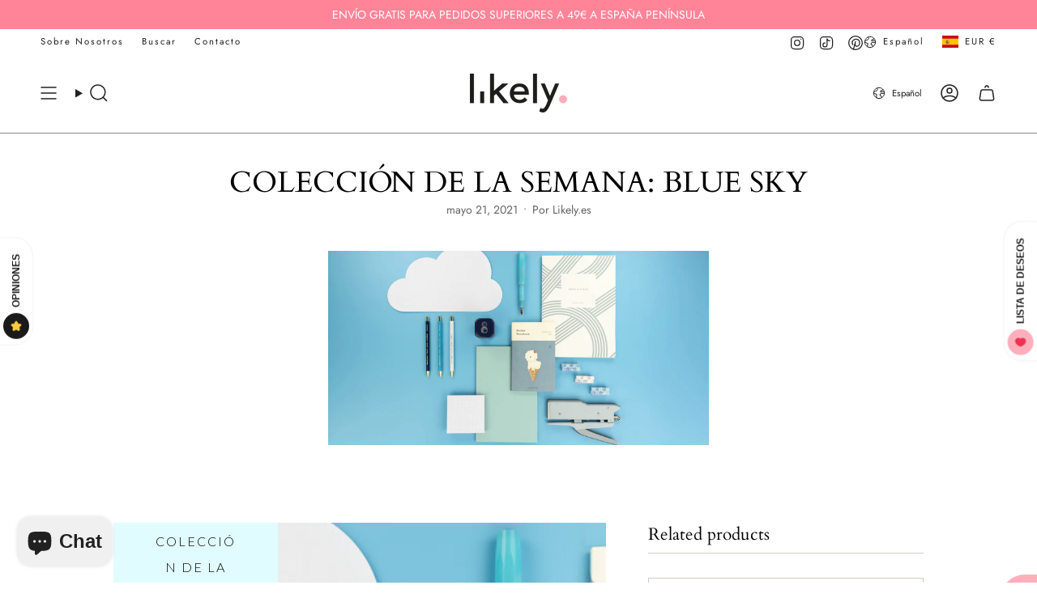

--- FILE ---
content_type: text/css
request_url: https://studios.cdn.theshoppad.net/blogstudio/assets/studios-builder/src/assets/styles/basetype-frankruhllibre-lato.css
body_size: 441
content:
@import url('https://fonts.googleapis.com/css?family=Frank+Ruhl+Libre:300,700');
@import url('https://fonts.googleapis.com/css?family=Lato:300,300i,700');


/**********************************
    General
***********************************/

  
.studioengine {
    margin: 0;
    font-family: 'Lato', sans-serif;
    font-size: 100%; 
    line-height: 2;
    font-weight: 300;
}
.studioengine p, .studioengine td, .studioengine li, .studioengine label {
    font-size: 1.13rem; 
    line-height: 2;
    font-weight: 300;
}
.studioengine h1, .studioengine h2, .studioengine h3, .studioengine h4, .studioengine h5, .studioengine h6 {
    font-family: 'Frank Ruhl Libre', serif;
    font-weight: 300;
    line-height: 1.3;
    letter-spacing: 1px;
}        

.studioengine h1 {font-size: 3.1rem;margin: 0.19rem 0 0.1rem;}
.studioengine h2 {font-size: 2.5rem;margin: 0.25rem 0 0.1rem;}
.studioengine h3 {font-size: 2rem;margin: 0.37rem 0 0.1rem;line-height: 1.35;}
.studioengine h4 {font-size: 1.7rem;margin: 0.45rem 0 0.1rem;line-height: 1.5;}
.studioengine h5 {font-size: 1.45rem;margin: 0.52rem 0 0.1rem;line-height: 1.65;}
.studioengine h6 {font-size: 1.21rem;margin: 0.6rem 0 0.1rem;font-weight: bold;line-height: 1.8;}
.studioengine p {margin: 0.45rem 0 1rem;}

.studioengine .display { margin-bottom: 0.5rem; }
.studioengine .display h1 {
    font-size: 3.7rem;
    letter-spacing: 1px;
    line-height: 1.5;
    text-transform: uppercase;
    font-weight: 300;
    margin: 0.4rem 0;
}
.studioengine .display p {
    font-size: 1.2rem;
    line-height: 1.7;
    letter-spacing: 3px;
    text-transform: uppercase;
    font-style: normal;
}

@media only screen and (max-width: 640px) {
    .studioengine .display h1 {font-size: 2.5rem;}
    .studioengine .display p {font-size: 1.4rem;}
    .studioengine h1 {font-size: 2.3rem;}
    .studioengine h2 {font-size: 2rem;}
    .studioengine h3 {font-size: 1.7rem;}
    .studioengine h4 {font-size: 1.4rem;}
    .studioengine h5 {font-size: 1.2rem;}
    .studioengine h6 {font-size: 1rem;} 
}

.studioengine .display-font1 {font-family: 'Frank Ruhl Libre', serif;}
.studioengine .display-font2 {font-family: 'Lato', sans-serif;}
.studioengine .default-font1 {font-family: 'Frank Ruhl Libre', serif;}
.studioengine .default-font2 {font-family: 'Lato', sans-serif;}